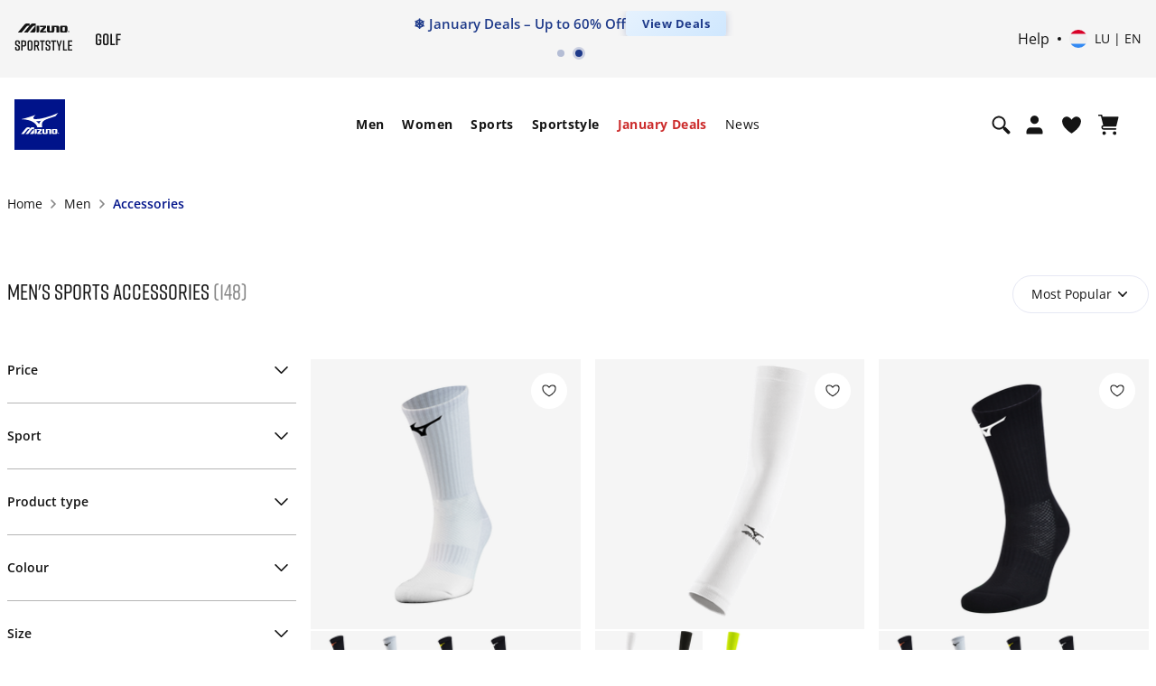

--- FILE ---
content_type: text/html; charset=utf-8
request_url: https://www.google.com/recaptcha/api2/anchor?ar=1&k=6Le4GO0UAAAAALOPmLZnwrhOEkQ7UQBt7OKMZ4rU&co=aHR0cHM6Ly9lbWVhLm1penVuby5jb206NDQz&hl=en&v=PoyoqOPhxBO7pBk68S4YbpHZ&size=invisible&anchor-ms=20000&execute-ms=30000&cb=apsu1j79yeyi
body_size: 48679
content:
<!DOCTYPE HTML><html dir="ltr" lang="en"><head><meta http-equiv="Content-Type" content="text/html; charset=UTF-8">
<meta http-equiv="X-UA-Compatible" content="IE=edge">
<title>reCAPTCHA</title>
<style type="text/css">
/* cyrillic-ext */
@font-face {
  font-family: 'Roboto';
  font-style: normal;
  font-weight: 400;
  font-stretch: 100%;
  src: url(//fonts.gstatic.com/s/roboto/v48/KFO7CnqEu92Fr1ME7kSn66aGLdTylUAMa3GUBHMdazTgWw.woff2) format('woff2');
  unicode-range: U+0460-052F, U+1C80-1C8A, U+20B4, U+2DE0-2DFF, U+A640-A69F, U+FE2E-FE2F;
}
/* cyrillic */
@font-face {
  font-family: 'Roboto';
  font-style: normal;
  font-weight: 400;
  font-stretch: 100%;
  src: url(//fonts.gstatic.com/s/roboto/v48/KFO7CnqEu92Fr1ME7kSn66aGLdTylUAMa3iUBHMdazTgWw.woff2) format('woff2');
  unicode-range: U+0301, U+0400-045F, U+0490-0491, U+04B0-04B1, U+2116;
}
/* greek-ext */
@font-face {
  font-family: 'Roboto';
  font-style: normal;
  font-weight: 400;
  font-stretch: 100%;
  src: url(//fonts.gstatic.com/s/roboto/v48/KFO7CnqEu92Fr1ME7kSn66aGLdTylUAMa3CUBHMdazTgWw.woff2) format('woff2');
  unicode-range: U+1F00-1FFF;
}
/* greek */
@font-face {
  font-family: 'Roboto';
  font-style: normal;
  font-weight: 400;
  font-stretch: 100%;
  src: url(//fonts.gstatic.com/s/roboto/v48/KFO7CnqEu92Fr1ME7kSn66aGLdTylUAMa3-UBHMdazTgWw.woff2) format('woff2');
  unicode-range: U+0370-0377, U+037A-037F, U+0384-038A, U+038C, U+038E-03A1, U+03A3-03FF;
}
/* math */
@font-face {
  font-family: 'Roboto';
  font-style: normal;
  font-weight: 400;
  font-stretch: 100%;
  src: url(//fonts.gstatic.com/s/roboto/v48/KFO7CnqEu92Fr1ME7kSn66aGLdTylUAMawCUBHMdazTgWw.woff2) format('woff2');
  unicode-range: U+0302-0303, U+0305, U+0307-0308, U+0310, U+0312, U+0315, U+031A, U+0326-0327, U+032C, U+032F-0330, U+0332-0333, U+0338, U+033A, U+0346, U+034D, U+0391-03A1, U+03A3-03A9, U+03B1-03C9, U+03D1, U+03D5-03D6, U+03F0-03F1, U+03F4-03F5, U+2016-2017, U+2034-2038, U+203C, U+2040, U+2043, U+2047, U+2050, U+2057, U+205F, U+2070-2071, U+2074-208E, U+2090-209C, U+20D0-20DC, U+20E1, U+20E5-20EF, U+2100-2112, U+2114-2115, U+2117-2121, U+2123-214F, U+2190, U+2192, U+2194-21AE, U+21B0-21E5, U+21F1-21F2, U+21F4-2211, U+2213-2214, U+2216-22FF, U+2308-230B, U+2310, U+2319, U+231C-2321, U+2336-237A, U+237C, U+2395, U+239B-23B7, U+23D0, U+23DC-23E1, U+2474-2475, U+25AF, U+25B3, U+25B7, U+25BD, U+25C1, U+25CA, U+25CC, U+25FB, U+266D-266F, U+27C0-27FF, U+2900-2AFF, U+2B0E-2B11, U+2B30-2B4C, U+2BFE, U+3030, U+FF5B, U+FF5D, U+1D400-1D7FF, U+1EE00-1EEFF;
}
/* symbols */
@font-face {
  font-family: 'Roboto';
  font-style: normal;
  font-weight: 400;
  font-stretch: 100%;
  src: url(//fonts.gstatic.com/s/roboto/v48/KFO7CnqEu92Fr1ME7kSn66aGLdTylUAMaxKUBHMdazTgWw.woff2) format('woff2');
  unicode-range: U+0001-000C, U+000E-001F, U+007F-009F, U+20DD-20E0, U+20E2-20E4, U+2150-218F, U+2190, U+2192, U+2194-2199, U+21AF, U+21E6-21F0, U+21F3, U+2218-2219, U+2299, U+22C4-22C6, U+2300-243F, U+2440-244A, U+2460-24FF, U+25A0-27BF, U+2800-28FF, U+2921-2922, U+2981, U+29BF, U+29EB, U+2B00-2BFF, U+4DC0-4DFF, U+FFF9-FFFB, U+10140-1018E, U+10190-1019C, U+101A0, U+101D0-101FD, U+102E0-102FB, U+10E60-10E7E, U+1D2C0-1D2D3, U+1D2E0-1D37F, U+1F000-1F0FF, U+1F100-1F1AD, U+1F1E6-1F1FF, U+1F30D-1F30F, U+1F315, U+1F31C, U+1F31E, U+1F320-1F32C, U+1F336, U+1F378, U+1F37D, U+1F382, U+1F393-1F39F, U+1F3A7-1F3A8, U+1F3AC-1F3AF, U+1F3C2, U+1F3C4-1F3C6, U+1F3CA-1F3CE, U+1F3D4-1F3E0, U+1F3ED, U+1F3F1-1F3F3, U+1F3F5-1F3F7, U+1F408, U+1F415, U+1F41F, U+1F426, U+1F43F, U+1F441-1F442, U+1F444, U+1F446-1F449, U+1F44C-1F44E, U+1F453, U+1F46A, U+1F47D, U+1F4A3, U+1F4B0, U+1F4B3, U+1F4B9, U+1F4BB, U+1F4BF, U+1F4C8-1F4CB, U+1F4D6, U+1F4DA, U+1F4DF, U+1F4E3-1F4E6, U+1F4EA-1F4ED, U+1F4F7, U+1F4F9-1F4FB, U+1F4FD-1F4FE, U+1F503, U+1F507-1F50B, U+1F50D, U+1F512-1F513, U+1F53E-1F54A, U+1F54F-1F5FA, U+1F610, U+1F650-1F67F, U+1F687, U+1F68D, U+1F691, U+1F694, U+1F698, U+1F6AD, U+1F6B2, U+1F6B9-1F6BA, U+1F6BC, U+1F6C6-1F6CF, U+1F6D3-1F6D7, U+1F6E0-1F6EA, U+1F6F0-1F6F3, U+1F6F7-1F6FC, U+1F700-1F7FF, U+1F800-1F80B, U+1F810-1F847, U+1F850-1F859, U+1F860-1F887, U+1F890-1F8AD, U+1F8B0-1F8BB, U+1F8C0-1F8C1, U+1F900-1F90B, U+1F93B, U+1F946, U+1F984, U+1F996, U+1F9E9, U+1FA00-1FA6F, U+1FA70-1FA7C, U+1FA80-1FA89, U+1FA8F-1FAC6, U+1FACE-1FADC, U+1FADF-1FAE9, U+1FAF0-1FAF8, U+1FB00-1FBFF;
}
/* vietnamese */
@font-face {
  font-family: 'Roboto';
  font-style: normal;
  font-weight: 400;
  font-stretch: 100%;
  src: url(//fonts.gstatic.com/s/roboto/v48/KFO7CnqEu92Fr1ME7kSn66aGLdTylUAMa3OUBHMdazTgWw.woff2) format('woff2');
  unicode-range: U+0102-0103, U+0110-0111, U+0128-0129, U+0168-0169, U+01A0-01A1, U+01AF-01B0, U+0300-0301, U+0303-0304, U+0308-0309, U+0323, U+0329, U+1EA0-1EF9, U+20AB;
}
/* latin-ext */
@font-face {
  font-family: 'Roboto';
  font-style: normal;
  font-weight: 400;
  font-stretch: 100%;
  src: url(//fonts.gstatic.com/s/roboto/v48/KFO7CnqEu92Fr1ME7kSn66aGLdTylUAMa3KUBHMdazTgWw.woff2) format('woff2');
  unicode-range: U+0100-02BA, U+02BD-02C5, U+02C7-02CC, U+02CE-02D7, U+02DD-02FF, U+0304, U+0308, U+0329, U+1D00-1DBF, U+1E00-1E9F, U+1EF2-1EFF, U+2020, U+20A0-20AB, U+20AD-20C0, U+2113, U+2C60-2C7F, U+A720-A7FF;
}
/* latin */
@font-face {
  font-family: 'Roboto';
  font-style: normal;
  font-weight: 400;
  font-stretch: 100%;
  src: url(//fonts.gstatic.com/s/roboto/v48/KFO7CnqEu92Fr1ME7kSn66aGLdTylUAMa3yUBHMdazQ.woff2) format('woff2');
  unicode-range: U+0000-00FF, U+0131, U+0152-0153, U+02BB-02BC, U+02C6, U+02DA, U+02DC, U+0304, U+0308, U+0329, U+2000-206F, U+20AC, U+2122, U+2191, U+2193, U+2212, U+2215, U+FEFF, U+FFFD;
}
/* cyrillic-ext */
@font-face {
  font-family: 'Roboto';
  font-style: normal;
  font-weight: 500;
  font-stretch: 100%;
  src: url(//fonts.gstatic.com/s/roboto/v48/KFO7CnqEu92Fr1ME7kSn66aGLdTylUAMa3GUBHMdazTgWw.woff2) format('woff2');
  unicode-range: U+0460-052F, U+1C80-1C8A, U+20B4, U+2DE0-2DFF, U+A640-A69F, U+FE2E-FE2F;
}
/* cyrillic */
@font-face {
  font-family: 'Roboto';
  font-style: normal;
  font-weight: 500;
  font-stretch: 100%;
  src: url(//fonts.gstatic.com/s/roboto/v48/KFO7CnqEu92Fr1ME7kSn66aGLdTylUAMa3iUBHMdazTgWw.woff2) format('woff2');
  unicode-range: U+0301, U+0400-045F, U+0490-0491, U+04B0-04B1, U+2116;
}
/* greek-ext */
@font-face {
  font-family: 'Roboto';
  font-style: normal;
  font-weight: 500;
  font-stretch: 100%;
  src: url(//fonts.gstatic.com/s/roboto/v48/KFO7CnqEu92Fr1ME7kSn66aGLdTylUAMa3CUBHMdazTgWw.woff2) format('woff2');
  unicode-range: U+1F00-1FFF;
}
/* greek */
@font-face {
  font-family: 'Roboto';
  font-style: normal;
  font-weight: 500;
  font-stretch: 100%;
  src: url(//fonts.gstatic.com/s/roboto/v48/KFO7CnqEu92Fr1ME7kSn66aGLdTylUAMa3-UBHMdazTgWw.woff2) format('woff2');
  unicode-range: U+0370-0377, U+037A-037F, U+0384-038A, U+038C, U+038E-03A1, U+03A3-03FF;
}
/* math */
@font-face {
  font-family: 'Roboto';
  font-style: normal;
  font-weight: 500;
  font-stretch: 100%;
  src: url(//fonts.gstatic.com/s/roboto/v48/KFO7CnqEu92Fr1ME7kSn66aGLdTylUAMawCUBHMdazTgWw.woff2) format('woff2');
  unicode-range: U+0302-0303, U+0305, U+0307-0308, U+0310, U+0312, U+0315, U+031A, U+0326-0327, U+032C, U+032F-0330, U+0332-0333, U+0338, U+033A, U+0346, U+034D, U+0391-03A1, U+03A3-03A9, U+03B1-03C9, U+03D1, U+03D5-03D6, U+03F0-03F1, U+03F4-03F5, U+2016-2017, U+2034-2038, U+203C, U+2040, U+2043, U+2047, U+2050, U+2057, U+205F, U+2070-2071, U+2074-208E, U+2090-209C, U+20D0-20DC, U+20E1, U+20E5-20EF, U+2100-2112, U+2114-2115, U+2117-2121, U+2123-214F, U+2190, U+2192, U+2194-21AE, U+21B0-21E5, U+21F1-21F2, U+21F4-2211, U+2213-2214, U+2216-22FF, U+2308-230B, U+2310, U+2319, U+231C-2321, U+2336-237A, U+237C, U+2395, U+239B-23B7, U+23D0, U+23DC-23E1, U+2474-2475, U+25AF, U+25B3, U+25B7, U+25BD, U+25C1, U+25CA, U+25CC, U+25FB, U+266D-266F, U+27C0-27FF, U+2900-2AFF, U+2B0E-2B11, U+2B30-2B4C, U+2BFE, U+3030, U+FF5B, U+FF5D, U+1D400-1D7FF, U+1EE00-1EEFF;
}
/* symbols */
@font-face {
  font-family: 'Roboto';
  font-style: normal;
  font-weight: 500;
  font-stretch: 100%;
  src: url(//fonts.gstatic.com/s/roboto/v48/KFO7CnqEu92Fr1ME7kSn66aGLdTylUAMaxKUBHMdazTgWw.woff2) format('woff2');
  unicode-range: U+0001-000C, U+000E-001F, U+007F-009F, U+20DD-20E0, U+20E2-20E4, U+2150-218F, U+2190, U+2192, U+2194-2199, U+21AF, U+21E6-21F0, U+21F3, U+2218-2219, U+2299, U+22C4-22C6, U+2300-243F, U+2440-244A, U+2460-24FF, U+25A0-27BF, U+2800-28FF, U+2921-2922, U+2981, U+29BF, U+29EB, U+2B00-2BFF, U+4DC0-4DFF, U+FFF9-FFFB, U+10140-1018E, U+10190-1019C, U+101A0, U+101D0-101FD, U+102E0-102FB, U+10E60-10E7E, U+1D2C0-1D2D3, U+1D2E0-1D37F, U+1F000-1F0FF, U+1F100-1F1AD, U+1F1E6-1F1FF, U+1F30D-1F30F, U+1F315, U+1F31C, U+1F31E, U+1F320-1F32C, U+1F336, U+1F378, U+1F37D, U+1F382, U+1F393-1F39F, U+1F3A7-1F3A8, U+1F3AC-1F3AF, U+1F3C2, U+1F3C4-1F3C6, U+1F3CA-1F3CE, U+1F3D4-1F3E0, U+1F3ED, U+1F3F1-1F3F3, U+1F3F5-1F3F7, U+1F408, U+1F415, U+1F41F, U+1F426, U+1F43F, U+1F441-1F442, U+1F444, U+1F446-1F449, U+1F44C-1F44E, U+1F453, U+1F46A, U+1F47D, U+1F4A3, U+1F4B0, U+1F4B3, U+1F4B9, U+1F4BB, U+1F4BF, U+1F4C8-1F4CB, U+1F4D6, U+1F4DA, U+1F4DF, U+1F4E3-1F4E6, U+1F4EA-1F4ED, U+1F4F7, U+1F4F9-1F4FB, U+1F4FD-1F4FE, U+1F503, U+1F507-1F50B, U+1F50D, U+1F512-1F513, U+1F53E-1F54A, U+1F54F-1F5FA, U+1F610, U+1F650-1F67F, U+1F687, U+1F68D, U+1F691, U+1F694, U+1F698, U+1F6AD, U+1F6B2, U+1F6B9-1F6BA, U+1F6BC, U+1F6C6-1F6CF, U+1F6D3-1F6D7, U+1F6E0-1F6EA, U+1F6F0-1F6F3, U+1F6F7-1F6FC, U+1F700-1F7FF, U+1F800-1F80B, U+1F810-1F847, U+1F850-1F859, U+1F860-1F887, U+1F890-1F8AD, U+1F8B0-1F8BB, U+1F8C0-1F8C1, U+1F900-1F90B, U+1F93B, U+1F946, U+1F984, U+1F996, U+1F9E9, U+1FA00-1FA6F, U+1FA70-1FA7C, U+1FA80-1FA89, U+1FA8F-1FAC6, U+1FACE-1FADC, U+1FADF-1FAE9, U+1FAF0-1FAF8, U+1FB00-1FBFF;
}
/* vietnamese */
@font-face {
  font-family: 'Roboto';
  font-style: normal;
  font-weight: 500;
  font-stretch: 100%;
  src: url(//fonts.gstatic.com/s/roboto/v48/KFO7CnqEu92Fr1ME7kSn66aGLdTylUAMa3OUBHMdazTgWw.woff2) format('woff2');
  unicode-range: U+0102-0103, U+0110-0111, U+0128-0129, U+0168-0169, U+01A0-01A1, U+01AF-01B0, U+0300-0301, U+0303-0304, U+0308-0309, U+0323, U+0329, U+1EA0-1EF9, U+20AB;
}
/* latin-ext */
@font-face {
  font-family: 'Roboto';
  font-style: normal;
  font-weight: 500;
  font-stretch: 100%;
  src: url(//fonts.gstatic.com/s/roboto/v48/KFO7CnqEu92Fr1ME7kSn66aGLdTylUAMa3KUBHMdazTgWw.woff2) format('woff2');
  unicode-range: U+0100-02BA, U+02BD-02C5, U+02C7-02CC, U+02CE-02D7, U+02DD-02FF, U+0304, U+0308, U+0329, U+1D00-1DBF, U+1E00-1E9F, U+1EF2-1EFF, U+2020, U+20A0-20AB, U+20AD-20C0, U+2113, U+2C60-2C7F, U+A720-A7FF;
}
/* latin */
@font-face {
  font-family: 'Roboto';
  font-style: normal;
  font-weight: 500;
  font-stretch: 100%;
  src: url(//fonts.gstatic.com/s/roboto/v48/KFO7CnqEu92Fr1ME7kSn66aGLdTylUAMa3yUBHMdazQ.woff2) format('woff2');
  unicode-range: U+0000-00FF, U+0131, U+0152-0153, U+02BB-02BC, U+02C6, U+02DA, U+02DC, U+0304, U+0308, U+0329, U+2000-206F, U+20AC, U+2122, U+2191, U+2193, U+2212, U+2215, U+FEFF, U+FFFD;
}
/* cyrillic-ext */
@font-face {
  font-family: 'Roboto';
  font-style: normal;
  font-weight: 900;
  font-stretch: 100%;
  src: url(//fonts.gstatic.com/s/roboto/v48/KFO7CnqEu92Fr1ME7kSn66aGLdTylUAMa3GUBHMdazTgWw.woff2) format('woff2');
  unicode-range: U+0460-052F, U+1C80-1C8A, U+20B4, U+2DE0-2DFF, U+A640-A69F, U+FE2E-FE2F;
}
/* cyrillic */
@font-face {
  font-family: 'Roboto';
  font-style: normal;
  font-weight: 900;
  font-stretch: 100%;
  src: url(//fonts.gstatic.com/s/roboto/v48/KFO7CnqEu92Fr1ME7kSn66aGLdTylUAMa3iUBHMdazTgWw.woff2) format('woff2');
  unicode-range: U+0301, U+0400-045F, U+0490-0491, U+04B0-04B1, U+2116;
}
/* greek-ext */
@font-face {
  font-family: 'Roboto';
  font-style: normal;
  font-weight: 900;
  font-stretch: 100%;
  src: url(//fonts.gstatic.com/s/roboto/v48/KFO7CnqEu92Fr1ME7kSn66aGLdTylUAMa3CUBHMdazTgWw.woff2) format('woff2');
  unicode-range: U+1F00-1FFF;
}
/* greek */
@font-face {
  font-family: 'Roboto';
  font-style: normal;
  font-weight: 900;
  font-stretch: 100%;
  src: url(//fonts.gstatic.com/s/roboto/v48/KFO7CnqEu92Fr1ME7kSn66aGLdTylUAMa3-UBHMdazTgWw.woff2) format('woff2');
  unicode-range: U+0370-0377, U+037A-037F, U+0384-038A, U+038C, U+038E-03A1, U+03A3-03FF;
}
/* math */
@font-face {
  font-family: 'Roboto';
  font-style: normal;
  font-weight: 900;
  font-stretch: 100%;
  src: url(//fonts.gstatic.com/s/roboto/v48/KFO7CnqEu92Fr1ME7kSn66aGLdTylUAMawCUBHMdazTgWw.woff2) format('woff2');
  unicode-range: U+0302-0303, U+0305, U+0307-0308, U+0310, U+0312, U+0315, U+031A, U+0326-0327, U+032C, U+032F-0330, U+0332-0333, U+0338, U+033A, U+0346, U+034D, U+0391-03A1, U+03A3-03A9, U+03B1-03C9, U+03D1, U+03D5-03D6, U+03F0-03F1, U+03F4-03F5, U+2016-2017, U+2034-2038, U+203C, U+2040, U+2043, U+2047, U+2050, U+2057, U+205F, U+2070-2071, U+2074-208E, U+2090-209C, U+20D0-20DC, U+20E1, U+20E5-20EF, U+2100-2112, U+2114-2115, U+2117-2121, U+2123-214F, U+2190, U+2192, U+2194-21AE, U+21B0-21E5, U+21F1-21F2, U+21F4-2211, U+2213-2214, U+2216-22FF, U+2308-230B, U+2310, U+2319, U+231C-2321, U+2336-237A, U+237C, U+2395, U+239B-23B7, U+23D0, U+23DC-23E1, U+2474-2475, U+25AF, U+25B3, U+25B7, U+25BD, U+25C1, U+25CA, U+25CC, U+25FB, U+266D-266F, U+27C0-27FF, U+2900-2AFF, U+2B0E-2B11, U+2B30-2B4C, U+2BFE, U+3030, U+FF5B, U+FF5D, U+1D400-1D7FF, U+1EE00-1EEFF;
}
/* symbols */
@font-face {
  font-family: 'Roboto';
  font-style: normal;
  font-weight: 900;
  font-stretch: 100%;
  src: url(//fonts.gstatic.com/s/roboto/v48/KFO7CnqEu92Fr1ME7kSn66aGLdTylUAMaxKUBHMdazTgWw.woff2) format('woff2');
  unicode-range: U+0001-000C, U+000E-001F, U+007F-009F, U+20DD-20E0, U+20E2-20E4, U+2150-218F, U+2190, U+2192, U+2194-2199, U+21AF, U+21E6-21F0, U+21F3, U+2218-2219, U+2299, U+22C4-22C6, U+2300-243F, U+2440-244A, U+2460-24FF, U+25A0-27BF, U+2800-28FF, U+2921-2922, U+2981, U+29BF, U+29EB, U+2B00-2BFF, U+4DC0-4DFF, U+FFF9-FFFB, U+10140-1018E, U+10190-1019C, U+101A0, U+101D0-101FD, U+102E0-102FB, U+10E60-10E7E, U+1D2C0-1D2D3, U+1D2E0-1D37F, U+1F000-1F0FF, U+1F100-1F1AD, U+1F1E6-1F1FF, U+1F30D-1F30F, U+1F315, U+1F31C, U+1F31E, U+1F320-1F32C, U+1F336, U+1F378, U+1F37D, U+1F382, U+1F393-1F39F, U+1F3A7-1F3A8, U+1F3AC-1F3AF, U+1F3C2, U+1F3C4-1F3C6, U+1F3CA-1F3CE, U+1F3D4-1F3E0, U+1F3ED, U+1F3F1-1F3F3, U+1F3F5-1F3F7, U+1F408, U+1F415, U+1F41F, U+1F426, U+1F43F, U+1F441-1F442, U+1F444, U+1F446-1F449, U+1F44C-1F44E, U+1F453, U+1F46A, U+1F47D, U+1F4A3, U+1F4B0, U+1F4B3, U+1F4B9, U+1F4BB, U+1F4BF, U+1F4C8-1F4CB, U+1F4D6, U+1F4DA, U+1F4DF, U+1F4E3-1F4E6, U+1F4EA-1F4ED, U+1F4F7, U+1F4F9-1F4FB, U+1F4FD-1F4FE, U+1F503, U+1F507-1F50B, U+1F50D, U+1F512-1F513, U+1F53E-1F54A, U+1F54F-1F5FA, U+1F610, U+1F650-1F67F, U+1F687, U+1F68D, U+1F691, U+1F694, U+1F698, U+1F6AD, U+1F6B2, U+1F6B9-1F6BA, U+1F6BC, U+1F6C6-1F6CF, U+1F6D3-1F6D7, U+1F6E0-1F6EA, U+1F6F0-1F6F3, U+1F6F7-1F6FC, U+1F700-1F7FF, U+1F800-1F80B, U+1F810-1F847, U+1F850-1F859, U+1F860-1F887, U+1F890-1F8AD, U+1F8B0-1F8BB, U+1F8C0-1F8C1, U+1F900-1F90B, U+1F93B, U+1F946, U+1F984, U+1F996, U+1F9E9, U+1FA00-1FA6F, U+1FA70-1FA7C, U+1FA80-1FA89, U+1FA8F-1FAC6, U+1FACE-1FADC, U+1FADF-1FAE9, U+1FAF0-1FAF8, U+1FB00-1FBFF;
}
/* vietnamese */
@font-face {
  font-family: 'Roboto';
  font-style: normal;
  font-weight: 900;
  font-stretch: 100%;
  src: url(//fonts.gstatic.com/s/roboto/v48/KFO7CnqEu92Fr1ME7kSn66aGLdTylUAMa3OUBHMdazTgWw.woff2) format('woff2');
  unicode-range: U+0102-0103, U+0110-0111, U+0128-0129, U+0168-0169, U+01A0-01A1, U+01AF-01B0, U+0300-0301, U+0303-0304, U+0308-0309, U+0323, U+0329, U+1EA0-1EF9, U+20AB;
}
/* latin-ext */
@font-face {
  font-family: 'Roboto';
  font-style: normal;
  font-weight: 900;
  font-stretch: 100%;
  src: url(//fonts.gstatic.com/s/roboto/v48/KFO7CnqEu92Fr1ME7kSn66aGLdTylUAMa3KUBHMdazTgWw.woff2) format('woff2');
  unicode-range: U+0100-02BA, U+02BD-02C5, U+02C7-02CC, U+02CE-02D7, U+02DD-02FF, U+0304, U+0308, U+0329, U+1D00-1DBF, U+1E00-1E9F, U+1EF2-1EFF, U+2020, U+20A0-20AB, U+20AD-20C0, U+2113, U+2C60-2C7F, U+A720-A7FF;
}
/* latin */
@font-face {
  font-family: 'Roboto';
  font-style: normal;
  font-weight: 900;
  font-stretch: 100%;
  src: url(//fonts.gstatic.com/s/roboto/v48/KFO7CnqEu92Fr1ME7kSn66aGLdTylUAMa3yUBHMdazQ.woff2) format('woff2');
  unicode-range: U+0000-00FF, U+0131, U+0152-0153, U+02BB-02BC, U+02C6, U+02DA, U+02DC, U+0304, U+0308, U+0329, U+2000-206F, U+20AC, U+2122, U+2191, U+2193, U+2212, U+2215, U+FEFF, U+FFFD;
}

</style>
<link rel="stylesheet" type="text/css" href="https://www.gstatic.com/recaptcha/releases/PoyoqOPhxBO7pBk68S4YbpHZ/styles__ltr.css">
<script nonce="-HIb7hT2-rR16RcT-Gn32A" type="text/javascript">window['__recaptcha_api'] = 'https://www.google.com/recaptcha/api2/';</script>
<script type="text/javascript" src="https://www.gstatic.com/recaptcha/releases/PoyoqOPhxBO7pBk68S4YbpHZ/recaptcha__en.js" nonce="-HIb7hT2-rR16RcT-Gn32A">
      
    </script></head>
<body><div id="rc-anchor-alert" class="rc-anchor-alert"></div>
<input type="hidden" id="recaptcha-token" value="[base64]">
<script type="text/javascript" nonce="-HIb7hT2-rR16RcT-Gn32A">
      recaptcha.anchor.Main.init("[\x22ainput\x22,[\x22bgdata\x22,\x22\x22,\[base64]/[base64]/[base64]/[base64]/[base64]/[base64]/KGcoTywyNTMsTy5PKSxVRyhPLEMpKTpnKE8sMjUzLEMpLE8pKSxsKSksTykpfSxieT1mdW5jdGlvbihDLE8sdSxsKXtmb3IobD0odT1SKEMpLDApO08+MDtPLS0pbD1sPDw4fFooQyk7ZyhDLHUsbCl9LFVHPWZ1bmN0aW9uKEMsTyl7Qy5pLmxlbmd0aD4xMDQ/[base64]/[base64]/[base64]/[base64]/[base64]/[base64]/[base64]\\u003d\x22,\[base64]\\u003d\x22,\x22al8gwp/CpMOmC8KuYsKJW2sZw6DCjyUaHBY/woXCiQzDqMKLw6TDhX7Ci8OMOTbCn8KyDMKzwpPCnEhtesKjM8ORdcKvCsOrw4XCtE/CtsKofGUAwoNHG8OAJGMDCsK+B8Olw6TDrcKCw5HCkMOTGcKAUzdlw7jCgsKww5x8wpTDh3zCksOrwqHCg0nCmRzDukwkw5rCi1V6w5TCrwzDlVVfwrfDtFnDksOIW3rCqcOnwqdPZcKpNFEPAsKQw41zw43DicKIw6zCkR8/W8Okw5jDu8KXwrx1wrYvRMK7V0vDv2LDrMKJwo/CisKfwohFwrTDmGHCoCnCssKaw4BrfG9Ye1DCsm7CiCTClcK5wozDmMOfHsOuX8O9wokHJsKvwpBLw61RwoBOwoFkO8Ozw4zCtiHClMK4b3cXB8KhwpbDtBNTwoNgdsKNAsOnWQjCgXRwLlPCuhBbw5YUWMKKE8KDw5fDjW3ClQTDusK7ecOWwoTCpW/Co2jCsEPCrSRaKsKTwqHCnCUnwoVfw6zCpFlADXsOBA06wrjDozbDosOzSh7CgcOAWBdMwoY9wqNPwoFgwr3DiHgJw7LDviXCn8OvBG/CsC42wqbClDgDKUTCrB4EcMOETVjCgHEPw4TDqsKkwqE3dVbCq2cLM8KoP8OvwoTDpQrCuFDDssOmRMKcw63Ci8O7w7VPGx/DuMKubsKhw6R8EMOdw5sGwrTCm8KOMcKRw4UHw4IRf8OWUF7Cs8O+wq9nw4zCqsK/w53Dh8O7LhvDnsKHBT/CpV7CoWLClMKtw4s8esOhcHZfJQZcJ0EIw43CoSEKw4bDqmrDl8OGwp8Sw6vCn24fFgfDuE8GLVPDiA8lw4oPJAnCpcOdwo7CnyxYw5Flw6DDl8K7woPCt3HCisOYwroPwp/CpcO9aMKUKg0Aw4wLBcKzX8KFXi5wYMKkwp/CjgfDmlpcw5pRI8K+w73Dn8OSw5pDWMOnw6fCuULCnk4EQ2Qqw4tnAlnCvsK9w7FoGChIWFsdwptsw4wAAcKINi9VwoICw7tiaBDDvMOxwqBvw4TDjmdeXsOrX0d/[base64]/[base64]/[base64]/wpvCucOzw4DDncOjbCozXsKywqrClmXClsOYHsKfwo7DhcOSw73CgR3DlMOOw41PCcOGBlYMMMOOIh/[base64]/[base64]/Ci8KpZcKnPMKqwp7CpsOfwq1/[base64]/DqcKKIMObwro2LMOqCEfChMKmwqrCrkzDpUxMwo9BOVMERGQLwq8YwoHCm3N0NsKdw6xWWsKQw4vCjsOMwpTDvSZOwo4Xw4Elw5lXYB/DsioWDMKMwpzDqhzDsyNPNmvCssO/OcOgw4vDr2fChk9gw7pCwpnDhT/DnhPCvcOzNMOGwrgYDGfCt8ODOcKJSMKId8OhfsOfOcKGw47CmnJNw4t+XkUJwp95wqQwDB86DsKFBcO4w7LDscKWFHjCmRpqIxzDphjClFTCiMK5TsK8f3zDtzZofsKdwrrDp8KRw5AnfGNPwq0qZxTCj0B5wrFyw5dGworCmVfDpsO9wq/[base64]/Csjsrw6fCs8KyYcKtw7DCgsONw63Cgxc5w53Cr3XDphTChStFw7Ybw7fDisOTwrvDmcO/[base64]/w65zw5XCh8KUNlBIA3pSEcOVa8O2YsK1QsO0YxdHImVrwpsrHsKARcKjcsOlwonDs8Opw743w77Cgz4Ew6oOw7rCqMKCaMKpEx8zwobCn14IJkROZlE2w40EN8K0w7XDtGTDkk/CmhwWBcOZeMKtw6/[base64]/Cvm/DtcKAOcK5wqF/NQvCjRbCnDNbw7LDmmLDlsOAw71TITROGRtWeV0+OsOowogFIHXClMOuw7vDiMKWw6TDs2TDvsKZw6zDrcOYwq4xbmvCp0gIw5bDosO7D8Osw5jDsx7CgSM5w7gVwr5ENsOmw43Cs8OIThNJAj/DpRBwwq/DoMKIwqRlZVPDlko/w7puGMODwrzCmkcmw4lIXcOCwqoNwrsAdysSwpM1LUQxFTjDl8Otw5pvwojCox49FcK/fMKbwqUXEx7CmhoJw7QyPsO6wrBLEX3Do8O3wqQKT1sewrPCnXY2P3wDwp1jUcKmd8O/[base64]/GcOqw5/[base64]/[base64]/DuGnCh3EUw5nCvMOlT3jCm09KbVLDhcOJd8ORw4oHw7TCvcKqeSFMZ8KaIxBXFcK/VX/CoRJHw53ChVFAwqbCihvCiTY2wrohwo/CpsOawoHCrFAoW8OjAsKTd3IGbCPDrjjCssKBwqPDqy1Tw5rDp8KiI8KiasORW8Kxw6rDnGDDqMKZw7FFw5pBwq/CnB3CmgYwEMOOw7nChsKIwpNLZ8Opwr/Dq8O5NwzDjCLDtCfDr1YOcEHCm8OEwpV1G2HDj3crNUQ/[base64]/Dt8Oew6N9KlTDtcOqwotdwq3DusOxf3lwQsK9w5VBwr3DjcOmPsKBw7vCssOIw5FGX0xFwpzClXfCm8KZwrHCksKqNsOVwovCiTJ1w7vCtnYBwqrCknxywopcwrzChWQmwokqwp/CncODeRrDukHCgiTCrwMGw4zCjknDuQLDhnvCusK/w6XCvlZRW8Kbwp/Doid0wqnDjD3DvH7DrMKcNcOYPDXCs8KQw7LDrmTCqBUTwq0awr7CtsKOVcOcVMKKZsOhwpNew7NtwrUVwrc6w7jDsAzDjsKkwqHDqMK/w7jDhsO1w55iF3bDvWEswq0bO8KHw696CMOffCRNwrgVwoR3wqnDnCfDtAfDgxrDmF0DUSJ8O8KSUw7ChcKhwopBNcOJLMKSw4HDlkrDhMOcBsK1w6AAw4QZHQ1dw4hLwq47NMO2ecOLXUR+wpvDhcOYwpXCt8O/AcOsw6PDscOfQMOzLHbDpA/DnjjCumbDnsK/wqPDhMO7w47ClgRqODcnXMK/w6/CpiVuwoxCTxDDux/DqcOcw7DCrDbDkAfClcKyw77CgcKYw6vDpngsUcOeEcKFKzjDjh3Dk2LDlcOOYzTCswpKwqNTw5jClMKwCw1/wqQnw5vDhUvDrG7DkSjDiMOlXwDCjiseH0cPw4g0w4XCpcOHSAp+w6Jia3AGZlFVMRHDocOgwpfDlVPDtEtIaU9qwqrDo3DDrjvCm8KlJVTDr8OtQT/Cu8OeGA8AJxpdKFNSGmbDsSlXwptNwo0pEsKmccKswo7DvTBnNcOUaE7CncKDwofCuMObwo3Do8O3w7/[base64]/[base64]/w6VMw5NSw7rDsMOcwqknwrbDt8KHwqzDmMKtGsOsw4goT1ZpT8KnU1zDumzCpRfDlsK+enM0wqV4wqgow7DCiDNCw5TCusOiwocQH8OFwpvCtAInwrhbTV/CoCIAw7pqShxyew3DpGVrAV5Xw6tYw69Vw5XCu8O4w6vDljfDhGZxw4nDsH9YfUHCvMOadTAjw5tCGQLCosOxwqTDskXDrcOdwpx0w5DCt8K7VsKuwrozw6/[base64]/[base64]/Ch8KZw5QSwoszw7DDl0saw5tCbloKw43Cl3IaOnsjw53DhUo5VlLDm8OaDQLDosOew5MXw7FbSMOTRBF/P8OWE1FQw69Ywp5xw5DDscOkw4E2CXoFwrZEFsKVwrrCnG1IbDZ2w6A+D3/[base64]/EMK8QAAMccKnw4jDp8OOwopBKcOPw4fCn8O0TwFYNsOtw6k3w6MoR8Ovw7w6w6MMG8Oyw7sLwqtbLcKfwrITw4bDsyDDkQbCucKpw6ckwrvDlz/[base64]/w6IKFGEHMcOdBMKCDRDDnRLChAQiw6TCg2d2w5jDlAN4w6rDixAsbBkuF1nCjcKcLCB0c8KqfQUDwpd4DDEBYHdmVVU3w6fCnMKBwqnDsFTDlR50wqQZw6rCvkPCkcOvw7h0LAAPO8OpwpTDn0hFw6bCscKaanzDgsOlNcKLwqgUwqnCvWEaSR91PE/[base64]/woAvY8KnB8O8wrPCiMO+ZUJ/[base64]/Cq8Olw5cHwo1Iw7LCr0PClcOqwrbCjAfCvsOOwpsmQ8KyCxPCgMOJA8K1ccORwqzCujPCqcKlacKaHxskw6/DscKBwo4cAcKIw4bCtRbCicKtPcKFw6ltw57CqMKYwojCmCkAw6Q7w4rDpcOCGMKww6HCvcKqZsOnGjR7w6hrwpp0woXDth/DssOZFxhLw7PDm8KOCgUJw5/CmcK7woMPwrXDuMOyw4nDtUxifXbClQoPwq7DncO3HjXClsOtRcK1Q8OdwrrDm00zwrfCnhERHVjCn8OXd2NzVhFGwrp3w7ZcMcKiecKQTiMmOwTDvcKJYB8iwo8Lw7BaOcOna3czwr/DliRGw4XCun9bwrTCocOXaQ1aD2gaLhgbwoPDssO/wrtHw67DtkbDmcO8F8KYNErDjsKDe8KJw4nCrTXClMO+SMKbd2fCmB7Dq8OLKzbCqQDDvsKUC8KsKE8Kb1lJFXTCjcKNw5NwwpJjJClEw5HCucK4w7DDtcKYwoTChDw9B8OPLC/DuwhGwp7CusOrUMOfwpvCtxfDqcKlw7NlOMKnw7TCssO8a3waTMKkwrzDoUpZQx9iwpbDhsONw5YwT27CgsKTw4HCu8KTwo3Dm2wOwq5cwq3DhTTDmMO1e1RLODIYw6ZHd8KAw6h3YlzDj8KNwqHDvm46E8KOC8Kew7cGwrZwIcKzJF/CggQffMOCw7Z7wpM7YFp8wrs4b0zDvBjDosOBw4BzTcK5K1TDqcOpw5HCnx/CqMO8w7rCl8OwYsOZZxTCj8Kxw53DnwJDVzjDpEjDhmDDjcK0XgZVecKGYcOcDGB7GT0Lwql2QQTDmHNpAyBaA8KPACPDk8OGw4LDsBAXU8OVRWDDvkfDuMK+fltXwpI2LF3CiScWwqrDtkvDlcKOWXjCmsOpw5hnQcOuBcOmPUnCjyAWwp/[base64]/w4ZQXsOBHkELwpTDvsOlOEJSesOYOsOfwp/[base64]/YU3Ci8K/HRBdw6lQwqUQw7k7XAZxwrArE0/CoyXCg39Kwr7Cl8KhwpJdw7fDpsKnVForDMKHUMKlw7x1ZcOqwodoIXRnw7fDgRYSfsO0Y8KjNsO1wokgV8KOw7bDui0EPEA+A8OZWcK1w4IPMFHDm1EjCcOfwpbDoGbDv2JXwr7DkyPCssKXw6/DhRUDTVVMDsOIwoRIIMK2wofDncKfwrPCijAZw5BCUl1BGsOOw6bCjHA3TsK5wrDCl0Z1E3/CsS8VXMO/DMKrTj3Dj8Ogb8KNwogzwrLDqBnClidjOAVjK1TDpcOqIH7DpcKgMcKSKnhdLsKcw650S8KVw68Zw4TCkAbCp8KiaGPCvi3DkV3DosKKw4koasKzwrHDksO8E8O0w5nDvcOiwoBywqrDu8OFFDYQw4rDunE2RAzCosOrHMO5NSkpXcKtB8KtFUcKw79QLDzCkz3DjX/Cv8KeIcKNBMK0w5JGexNLw711TMOmTTV7cRLCmcO5w6cYFnlPwqhBwrzDrDbDqMOiw4HDsU0jMhggUy8ow4plw697w64vJMO7bMOgScK3e3AIICHCs1sRe8OzcD8gwpPCiRhowqLDkk7CnkLDosK/wpHClsOwPMO4bcKwBXbDr2vCisOjw6vDjMKKOQDChsOhdcK6wqDDjGLDq8KdYsK/[base64]/[base64]/wrQHwqvDglDDljPCnMO8w6HDjxPDh8OpRDjDlBRjwq89F8KWJF3Dg0/Cq2xSPMOoFWbDsCtpworCqT8Qw5HCjSTDk3JmwqlxcUsnwr4WwoRAWjLDjENlYcO/wo4Vw6/DgMKuH8O6aMKPw5jDjcONXHFgw5vDg8Kxw4Viw4rCrGXCpMOPw45ew40Zw7nDlMO5w4tjQjPCrgsfwoM+wqjDrMO3wr0WCHxLwoQwwqjDpwvDq8Osw5cMwplZwpUtUMOWwqzCklRjwoUnZXwTw53DlHvCpRcrw6QSw43Cmn/CghzDhsOww61ZDsOuw5TCuVUDPcOCw5oiw4J2TMKxc8Oxw6FvbmAxwrYyw4EEJCknwoorw6d9wo0Ew5YjMx8XZS9yw5YPJTRkI8OYEmrDhAVMB0Qdw4VNeMOjTlzDukbDvVFvKmrDjsKEw7NvYGrCtX/DlHXCksOeBMO+ScOQwqJ+IsKzOMKLw5oLw7LDihRcwpcYAcO4wr/DgMOSacOfV8OONTvCisKUacOow6Qlw7N1P309VsKrwpHChjrDtUTDs0rDlMK8wocswqtYwqzCglBTLnF7w7lzchrDvBU0XyTCthnCt2JEBwJWIV/Cp8KneMOCd8OAw5jCsT3DnsKlNcOsw5hmecOTe1fDp8KAOFhhNcOlOkfDusOYYDLCk8Kew7rDhcOhXsO/MsKESlRnGi7DpsKrOT3CscKRw7jDmMOAZj/[base64]/[base64]/[base64]/TSQLwr1JLRsrwoMWw4NPCcKQDcOxw7ZveXLDlHLCvh8pwpzDqMKhwoJOZ8OQw5TDsTLDuiHCgmR9OcKswr3CjifCvsO1C8KHPMK1w7EFw7ttZ353Cn/[base64]/Dm8OFwoYGw4c8FFvCikItXWTCijfClMKmAMO3C8K/wp3Cq8OWwoVwLsOgw4xLR2jDgsKifC/Chj5oAWvDpMO9w4PDjMO9wqFAwrPCkMKfw5lzwrh2w4QpwozCkXlLwrgQw45Uwq1AQ8KbK8KHUsKywosNHcKfw6ZiZ8O1w780wrBHwoFFw5/CncOALcOfw4bCh1A4wqZ6wps3SAk8w4jDm8KzwrrDvRnCmsO/Y8KWw5tgCMOewqNieF/CicOLwqTChx3CvMK+K8KZw7bDi1jChsKvwowfwoTDjRUlXE8pSsOFwqcxw53CrcKiVMO7wo7CvcKfwrjCqsOtCRU/esKwNcKlbyRYBE3Cji5YwoE5YU7DusOiPcK3TMKrwqJbwqjDoxICw5TCgcKQO8O9Ng7Cq8K/w6R7LhPCrMKtGEkmwo5VbcOnw7Vgw4bDgSvDlDrDmxfCncK1Y8Knw6bCsz7DtsOSwrrDkVkmL8KQLsO+w7fDk2PCqsK+Z8K/wobCq8KdDkt8wr/Ci3/CrS3DsHN4a8O7bn1KOMK0w5/ClMKnZ2bClwPDjCzCqMK+w6V8woQye8KBw7/[base64]/[base64]/Cg8KqCzTDg8ORDsKdw6JYwpzDtx/DsgDCnVjCrn3ChFvDnsKdLVsmwpRxw6IoVcKCd8KuFztyFDXCgDHDozzDolXDvErDpsKnw4JRwpTChsKdJFLCohbCtsKDLwjClUXDkMKdw7AEPsKzNWMaw4PCpEnDlhjDo8KBVcORw7jDvjMyU3jDnA/Dln7Ckg4UZTzCucOuwps3w6DCu8K2Wz/[base64]/DksOGU8OEw6obK8KPw7zDssKQwp3CssODQcKYwpLCgMKLRDg1chdjOGcrwq0bS0M2PlF3U8KmFcKddFrDq8KcFDYcwqHDlhfCrsO0AMObMcK6wqXCsz12VnVxwotMPsKMwo4gC8O5wobDohHCkHcpw5jDvk5nw51QMldEw4DCt8OMEV/CqMKOMcO+MMOsLMOqwr7Ch37DicOgDsOsLxnDm33CjcOMw5jChTZyWsO2woxYO1BpIn3Dq2FifcKFw6gFwoYdYxPCh37CgkQDwrtzw4/Dh8OtworDjsOgAB4Awpw3R8OHRl45VhzCkFpSMDlQwpMAYEZBehBweF5oLxksw59FIVrCq8K8dMOpwrbDsADDn8OlHMO+ZUp9w43DusKRTEYXwoAaNMKTw43Cu1DDncOOa1fCusKXw77CscOYw48bw4fCpMOaTX0aw7/ClHPDhiTCo21VTjoaaRAJwr/Ck8OFw7cUwq7Cj8KUakXDjcOBQTLCi03CmwDDsQR6w5sYw5TCrwprw4zCgB5oHQnCkXc2GFDDqgx8w5PCicOqTcOYwoDCrcKTCsKeGsKTw4x9w4VEwrjCpCfDt1cWwonCixBOwrfCqnTDkMOpJMOmRXZ2O8K+IyAlw5/CssOMw4NORsK1ezLCkiTDoBLCn8KUSxdcaMKjw4LCjBrCnMO0wq/Dn1FCUWPChcO7w4bCvcOKwrDDujlHwo/DrcORwqxgw7gqw4YmG0gBw4/[base64]/CrcKpwpDCpXnCgwBEw51qw583AibCnHfChUMoHsOqw74nWGDDjsOqZ8KtDcKBaMKYLcOUw6rDqm/[base64]/Dri1/[base64]/w6xcB8KILcKxw5ZJw5nDmMKYQsK6w740w6MTw4pLXGDDoz1uw5QNw7cTwqHDtsOqDcOowoDDoBgIw4IfSMOebFvCgRNiw6kReUtmw7/CqVxOeMKPb8OtUcKCI8KvZGLChgvDvsOAMcOOChDCoTbDtcOnEsOYw7VSAsKnecOIwoTCicOYwqlMbsKVwq3DsDjCmsOOwo/DrMOFGmI2NSTDtULDsikVUMKzGBfCtsKsw7EKLAADwobCrsKWUBzCgVF/w4DClQtLVMK3asOFw41owrVXUVQlwofCphjCi8KaHUk3fh8YHWDCscOHVjnDnW/CgEY/[base64]/[base64]/w6wBw41qBMK5wrUswqXCl0BcHFgswqN/wqxCJD9be8KbwpbCrcKrw5nCvQ7DpF8YDMOYJMO+UsOqw6PCtcOGUBnDu0V+Ew7DkMORG8OxJ2AldsOcFU/CiMKEBMKnwpvDssOsMMOYw5rDpmbDinbCnFnCusOxw6jDicKiH20IR18VAg7CtMO4w6fCiMKkwqvDr8KRasKsDR9AKF8TwqoBV8OLfR3DgMKTwqk7w4DDimQnw5LCsMKhw4vDlxXDu8O5w77Dj8KuwpdmwrJPCMKpwpHDkMK/HcOhC8O0wrXDosO9O07CvinDt1/[base64]/ITgGw55XwrLCuRbDvWwINcKxF2DCmWMBwqM0CkjDvyzCqFXClD3CrMODw6jDtcOuwo/CuX3DjHLDisO+wqpbJsKtwoM5w7PCkH1gwqpvKDzDlFvDgMKvwoclH2bCrgnDhMKaVWrDpVYGHl4iwo8kVMKzw4vCm8OHbsKsHjxrQQcOwplXw5vDpcOmJUFbXcKqw7wYw69HY1ILHy/DssKTSlMCdR/DosOnw6nDsW7Ci8OwUR9DCi/DssOkKh/Cn8OXw47DilnDgi4rI8K3w4hywpbDpiI9wp/Dqld3csO3w5R+w4NMw616JMKebcKEIcO1TsKSwp8pwrMFw44IX8ObPsOLBMOXwp7CtMKXwpnDsjx1w7/DlGUnXMOmE8KbOMKuaMODVjw3d8KSw7/Ci8OAwq/[base64]/Cg3PDhR56MMOFdVDDglLCsgbCpnzCgH7CoU8ldsKgVcKxwoLDn8O6wqPDhR7DilfDvRTCmMK+w6QmMhTDmD/CghPDtsK6G8O3w5t2woUpf8KaeWhXw6kHUlZ6w6nCisO2KcKNDwDDi3fCp8OrwoDDjDBmwrfDv3TDl3wfHizDpzclWz/[base64]/B8KiM8OrIhFpw6gFw7DDon8fwofDkFVOYMOXRkTCkcOoB8O+ZUJKNsOaw7tKw755w5fDmB3DhSE8woc/XFDDncOkw5rCqcO3wo5raD8Iw7RuwpbDhMOaw48+wo0+wo/CnxgZw69iw7EAw5YkwpBww4nCrsKLNXPClH51w61RdAk9wprCmsOACsKpCGjDtsKOSMKXwr3DnMKRCsK3w5DCocOtwrhgwoMaIsK5w4N3wrABP0BUdkN/BcKKQEjDusK/VcO9Z8KCw40kw6h2aQUnfcOJwqHDlCUnOcKKw6LDscOvwqXDnQM5wrTCmRZPwoscw6d1w67DiMO0wrYLVMK+LlMIZTzCmT1yw7RbJkdbw4PClcKLw57Cl1UDw7/[base64]/DkXFZw7zCssKSST9Pw6fDv8Oow59Uw4tgw7RvDcKjwqzCtSrDl1nCpmd+w5fDknzDp8KwwocYwo0wR8Kmw6/[base64]/Dpg5DfMOsKCTDhsO/LgLDnEnDtkDCucK8w6TCgsKzAGPCl8O9KlQowr89UCFxwqJcF2fCqjbDlxV0H8OXX8KIw47Dn2TDt8OTwozDs1jDri/[base64]/Dp23DisOmKx4MEDDCu8KOwrcaKXPCq8O6Li3ClDPDvcK+acKzL8KABcOJwq1owoDDuEDCphTDtTANw5/[base64]/[base64]/w51KOGzCvMKdw7bCrcO2wrc5wqhOW3XDvyDCgQDCocOlw7zCkwlfVsK5wrXDnn1AB2rCngAFwq9mLsKqcl5dRibDqE9tw5cewonDghTChm8MwroBN3HCsCfCrcOdwrFBcnTDjMKFwrDCksO6w5MZA8O9eDrDjcORABlsw74QDiRiX8OlB8KKH3/[base64]/fcOhYHvCnyXClcKrw6wfw5tpXUEpw4QGwrPCqBvCjmABBcORJ2YkwqZPesK0BsOnw67CvW9NwrdHw5TChkvClH/DqMOjFF/DvQ/[base64]/CpMK2GCLDoXdWwpzCjUd0woBMZEPDgz3CncKKwoXCvGDCmwPDpjRlaMKSwpjClMK1w5vCqw0Ew67DlcO8ch/[base64]/CgBzCkVPDtwrDvnfDg8OvFyJ5VGYhwoPDmmE6w7LCvMOpw70fwqnDucO4YGgow4BMwqV8UMKBPnrCoE/DnsK9fhVmA1HDkMKbWiPCmFk2w60Fw7o+CA43PkrCnMKJXH3Dt8KRF8K2L8OZwrZTa8KielhZw6HDnGjDnCBZw6ZVaS5Iw6lHwpjDp0/DuxoUKBJMw5XDpcK1w68BwoUabcK/wpsPwrzCjsO0w5vDnRTDusOkw7TCvEAuHjrDt8Oyw6ZNfsOXw5tbw4vCkQ1bw7FLTwpnFMO0w68JwpXCucKcw6RIWsKnHMO/a8KCLWoYw6Yzw6PCg8Opw7nCiWfCvGRMPHkQw6bCghsLw4NvFsKZwohRScKSGV1dQHA7UsKjwobCqHwAecKdw5FkYsOAXMKtwrDDvmo1w7zCscKFw5NTw5MbecOWwpLChjnCrsKWwonDpMOfXMKeDgzDhxbDnzrDisKBwqzCvsO/w4UWwoAww7bDlknCgcOswo7Co3zDpsOmBx8hwpU/wppoE8KVwo4VWsK6w5bDjAzDuGfDiSoBw6pywrbDiRPDl8KpX8KIwqfDhcOTw6hIExbDjh8Bwp53wp8Bwpdpw6UtPMKDGBbCkcOdwprCtMKKbTt5w6ZXGyxQw5TCvV/CkEBocMOJKwDDlF/DgcOJwqPDiSxQw77CrcKhwqwyR8KVw7zDmDjDrA3Dslojw7fDgEfDgipUAMOkEMKVwpbDhTzDphrCmcKZwq0PwoVSGMOSw5saw5MNNMKTwoAgBcOkWHxYE8OcI8OpRCV3w5sMwpvCoMOKwrhrwpjCjxnDjiRtQRLCoz/Dv8Kkw4EmwoDDtBrCljR4wrfDpcKZw6LClToXwqrDhkfClsKhbMO2w7DDpcK5wpvDgFAawqZfwo/ChsOuFcKgwp7CvyQ8JyVfbcKPwo5iXBUFwqZHScK+wrLCtsObNFbDoMO/cMOJW8K8EhYewoLDsMOtRHPDksOWcWPCncK6ecKxwoo+Ox7CisK/wqjDgMOfXsKBw6YZw41hHwIMH3QTw6XCqcOgHEZPO8O+w4/CvsOCwoBhwpvDklVxM8KYw5Z4MzjCl8Kvw7bDnVbCpQHDvcKowqRXcUFnw5IXw6zDl8Okw7ZawpfDvw01wojCiMO1DkVrwrVIw7IPw5hwwr1+CMKwwo5XVzBhAE/CsU05OlklwojCl0B/[base64]/Wi19w4fCrl45fMORHjV0woV1wpfCs27Cu07DjXvCucO6wq9Swq90wo7Cj8O+QcO7ejTCncK9wogYw55uw5tSw51jw6EGwrt4w6MNL3xZw4cAK2cUexvDq2cTw7nChsK/w4TCusK+T8OGEMOtw7ELwqhQbkzCpwUWdlIswpTCuSUDw6XDi8KRw6EzQwNXwrjCj8KRdG3CvcK6D8KXLATDnDQOOSrCnsOua2UnecKWPHTDpsOxKsKNcwrDkGkYw73DmcOhA8OvwoHDiRLCkMO1YHHConFGw5EvwoFnwpV4fsKRNnI/DR0fw7RfGzzDucODcsKew6vCgcKuwpFKRgjDlUjCvEFGVlbCsMOYEMK9wooDXsKvKMOUbsKwwqY3Bg8EcALCrcKfwq8Twr/CucKywqgrwrdTw6VLOsKfwok5H8Kfw4MhC0XDhRlUcQzDqGjCnkB4w5HCkBPDi8K0w6XCkj0LdMKrVV4hccO9QsK6worDj8OVw70uw7rDqMOoVk3CglNuwqrDslo9V8Kpwpt8woTCuTrCqUZHXGIhw6TDrcOQw4E5wqEmw7/DusKaIjnDhMKYwrIVwqkJJ8KCZibChsKkw6TCjMOPw73DkUwVwqbDmgckw6MfWirCv8O2dSBdUzs4PMO1RMOXNlFTGMKYw6vDv1NQwrsQHkjDrGVcw7rCjHPDmMKGDhN7w67CqVxcwqTDulhuS0LDqzfCqgvCr8O9wobDjMKLcn3DqDzDisOIGzpMw4/Dny9Swq40U8K2NsOLWxV5w556csKBClwTwq8XwpDDgsKwRsOtfALCmg3CrEzDoUTDj8OOwq/Dj8KCwrp+O8KFOCR/fVIFOifCkgXCqQfCkUTDs10GDMKWFMKHwqbCpzzDrXDDp8K2QRDDpMKAD8OhworDpcKQWsOtE8KDw481Ils3w5HDllHCjsKXw4bDiAvConDDpy9mw5fDqMOGwqAQJ8KIw7XCj27DpsOqPhrCq8OSwrQ4eSZSEcKwEWZMw7xtW8OSwo/[base64]/w6Mvw5DCnA3CicKkwoMEMyZhwplvWzzClkPDhVVbMCZaw79RMz5fwqsXK8OmfMKvwqXDt0/DncKSwoXDu8K6wqN/VgPCrEN1woc5JcOEwqfClHRhL2LCicKeE8OQLxYNw7nCtl3CgWZBwrxKw6DDgsOpEzlxeltgd8OEAcKlaMOAw4jCi8Ocwp8AwrEZDUnCgMOfBhgzwpTDk8KlQAI6Q8KDLnPCgnERw6ghMsOYw5MewrFyZF9uDSs/w6oMD8ONw4zDsy89VRTCucO5a2rCtsK3w5djHTpiBEzDr0vCssKxw63DgcKWKsOXwpIRw47CucK+D8O0IcOVLUJkw7V/IcO9wql/[base64]/w6TCj3fCjHLDmsOKK1XCtSbCtMObFmDDlsKiw5/DtU1kCsOWclLDgMKEYMKOJ8Opw5QPwrxBwqnCjsOjwo/[base64]/[base64]/[base64]/w5kzE8KLwqfChsOKfsOSw5nClF7DojNWw6NEw4/DucOfw6s5OcOdwozClsKsw4M2IMO0acO4LX3DpDHCt8OZw7VoScKKEsK5w7MKGsKGw4vCqXgNw7jDsA/[base64]/[base64]/[base64]/DhMKdwpbCvsKEwrobEMKnwrfDqFY8RsOewrQEQTQUcMOZw45PFRU0wrYnwpJPw53Do8Ktw4BUw659w5vCpypPDsKWw7rCicKNw5/DkBDCusK8N0wHw6A+M8OYw5JfMQnCmkzCok0mwrjDvHnDrlLCj8KjWcOYwqNvwq/CjEjCnlXDpcKkIhPDp8OpVcKXw4HDhS0zJXDCkMOQbUfCpVtiw7jCo8OsUn/DucOiwo8cw6wpCsK+DMKPUWjCmlzCgCQXw7kBfWvCgMOLw4rCucODw53CgMO/w696wqlqwqrCpsKxwoLDhcOXw4Iuw6XCm0jCslJjworDv8KHw77CmsOTwr/DlMOuOU/CmMOvW0oGNMKKEsKiG1XCp8KKw6pKw4LCtcOUwqHDlxRcTsKgHcKiwrnCtsKjKDLCgxNYwrLDssK/[base64]/[base64]/Cuy/CtsKYMlvCnsKcwolFw4nDqT1Mw78wQsKtQMKFw6/Dk8KIU1Njw7bDlxEUcz99P8K9w4VSTcOtwq3ChHHDnhV8K8OrGB3Do8O0wpXDrcOtwozDoRh/eypxcDklRcKwwql8HyPDjsK9WsOYOznCgwjCvDvClMOmw6vCgi/[base64]/DjjDDmMKowr7DlUfDpsK1HiIpAm/CmsKUw7TDlMKKaMOlGMOuw4/Ch0XDusKaIFfCiMK8D8K3woLDu8OKTwbChjXCoX7DpsOdWcOzaMOIQsOxwoc3DMOIwqDCmsOoYinCiw0YwqbClk0PwodDw7XDgcKPw7UNAcObwpvDl27Do2fDhsKqDkZzVcOcw7DDjMOJNkVHw5bCjcK5wpdMK8O/w4/DkwtSw5TDuzkzwp/Cg2A\\u003d\x22],null,[\x22conf\x22,null,\x226Le4GO0UAAAAALOPmLZnwrhOEkQ7UQBt7OKMZ4rU\x22,0,null,null,null,0,[16,21,125,63,73,95,87,41,43,42,83,102,105,109,121],[1017145,362],0,null,null,null,null,0,null,0,null,700,1,null,0,\[base64]/76lBhnEnQkZnOKMAhk\\u003d\x22,0,0,null,null,1,null,0,1,null,null,null,0],\x22https://emea.mizuno.com:443\x22,null,[3,1,1],null,null,null,1,3600,[\x22https://www.google.com/intl/en/policies/privacy/\x22,\x22https://www.google.com/intl/en/policies/terms/\x22],\x22U+PnBzIKeqiyZFVoNgmzko8HbKco+xvpByKD1tiYAlw\\u003d\x22,1,0,null,1,1768728401264,0,0,[115,134,213,251],null,[101,123,51,58],\x22RC-Ftx5gQCzbcj7mw\x22,null,null,null,null,null,\x220dAFcWeA5bV_fF6methvMllVz9E0BiBi6YtmRVz3AonyvPY2wQ5-taNuVrAZKLZ4htYgl3X4ZtVyWJyKIzketIMJZkVowEjE3wMw\x22,1768811200971]");
    </script></body></html>

--- FILE ---
content_type: application/javascript; charset=utf-8
request_url: https://smct.co/tm/?t=emea.mizuno.com
body_size: 13032
content:
/*!
    TAG V6.07.7433, smct.tag-emea.mizuno.com
    Copyright 2012-2026 intent.ly Global Ltd
*/if(typeof window.$smctResources !== 'undefined') {
    console.warn('Cannot load Tag Resources more than once...');
} else {
    window.$smctResources = function() {
        var urls = {
            tag_url : 'https://js.smct.io/t/tag-v6.07.js',
            overlays_url : 'https://js.smct.io/o/overlays-v6.07.js',
            overlays_data_url : 'https://smct.co/ov5/load/',
            smc_debug_url :  '',
            client_debug_url : 'https://js.smct.io/dp/clientDebug-v2.00.js',
            basket_backup_script : '',
            basket_backup_endpoint : '',
            selector_tool_script : '',
            selector_tool_endpoint : '',
            smarter_codes_script: '',
            smarter_codes_endpoint: '',
            smc_jq : 'https://js.smct.io/jq/smcJQ-v3.4.1.js',
            ls_endpoint : 'https://ls.smct.io/lse1.3.html',
            notification_app : '',
            notification_checker : '',
            px2a_source_url: 'https://js.smct.io/e/events-1.6.0.min.js',
            px2b_endpoint_url: 'https://events.smct.co/',
            
            host : 'https://smct.co/',
            pxt_domain : 'https://ep.smct.co/',
            tag_data_url : 'https://smct.co/tm/data/',
            overlays_engage_url : 'https://ep.smct.co/ov4/e/',
            insights_url : 'https://ep.smct.co/insights/',
            url_track : 'https://ep.smct.co/ut/',
            client_debug_data : 'https://smct.co/cldbData/',
        }
            var sri = {
                tag_url : '',
                overlays_url : '',
                smc_debug_url :  '',
                client_debug_url : '',
                basket_backup_script : '',
                selector_tool_script : '',
                smarter_codes_script: '',
                smc_jq : '',
                notification_app : '',
                px2a_source_url: '',
                px2a_fingerprint_url: '',
            };
        
        var getURL = function(key, additional) {
            return urls[key];
        };

        var getSRI = function(key, additional) {
            return sri[key];
        };

        var getTagLoadedTime = function() {
            var microtime = 1768724798.5101;
            return Math.round(microtime*1000);
        };

        /* Deprecated */
        var runCode = function(key, isDebug) {
            return false;
        };
        
        return {
            getURL : getURL,
            getSRI : getSRI,
            getTagLoadedTime : getTagLoadedTime,
            runCode : runCode,
            tryer: function() {
                return false;
            },
            staticFiles : 0
        };}();
    }if(typeof window.$smctData !== 'undefined') {
    console.warn('Cannot load Tag Data more than once...');
} else {
	window.$smctData = {
			a:1,
			b:1,
			h:'https://smct.co/',
		o:'[base64]'
	};
}

(function(w, d) {
	var src_co_io = 'auto';
	var tld = '';

	if(src_co_io === 'co' || src_co_io === 'io') {
		tld = src_co_io;
		sessionStorage.setItem('smc_cdn_source', tld);
	} else {
		tld  = sessionStorage.getItem('smc_cdn_source');
	}

	var cspCheck = function(cb) {
		if(tld !== null) {
			cb();
		} else {
			tld = 'io';
			var ioTest = new XMLHttpRequest();
			ioTest.open('HEAD', 'https://js.smct.' + tld + '/csp/csp.js', true);
			ioTest.send();
			ioTest.onerror = function() {
				tld = 'co'
				var coTest = new XMLHttpRequest();
				coTest.open('HEAD', 'https://js.smct.' + tld + '/csp/csp.js', true);
				coTest.send();
				coTest.onerror = function() {
					tld = 'co';
					cb();
				}
				coTest.onload = function() {
					tld = 'co';
					sessionStorage.setItem('smc_cdn_source', tld);
					cb();
				}
			}
			ioTest.onload = function() {
				tld = 'io';
				sessionStorage.setItem('smc_cdn_source', tld);
				cb();
			}
		}
	}

	var addJS = function(scriptUrl, callback) {
        var url = window.$smctResources.getURL(scriptUrl);
        var sriValue = window.$smctResources.getSRI(scriptUrl);
			if(url.indexOf('://l.smct') === -1 && url.indexOf('://dev.smct') === -1 && tld !== undefined) {
				url = url.replace(/smct.(c|i)o/i, 'smct.' + tld);
			}
		var h = d.getElementsByTagName("head")[0],
			j = d.createElement('script');
		j.type = 'text/javascript';
		j.src = url;
		j.charset = 'utf-8';
		h.appendChild(j);
		j.onload = function() {
			if(callback) {
				callback();
			}
		};
	}

	try{
		cspCheck(function cspChecker() {
			addJS('tag_url', function addingJS() {
				window.$smcCallCustomScripts = function() {
					$smcT5.CustomScripts = {};
					try {
						$smcT5.CustomScripts.TagCode = function(){
    
    (function focusWindow(){
        setInterval(function() {
                $smcT5.outputs.leftPage = false;
                $smcT5.outputs.leftTab = false;
        }, 400);
    })();
    
    // K.S - Romove colour element from the overlay if colour text has number
    document.addEventListener('smc_overlay_shown', function(e){
        const timeOut = setTimeout(() => {
            const cookie = $smcT5.CookieManager.read('smc_dyn_custom');
            const cookieSport = $smcT5.CookieManager.read('smc_dyn_custom_sportstyle');
            const hasNumber = /\d/;  
            const item = cookie ? JSON.parse(decodeURIComponent(atob(cookie))) : null;
            const itemSport = cookieSport ? JSON.parse(decodeURIComponent(atob(cookieSport))) : null;
            if(item && $smcO5.vars.name.includes('Dynamic Basket') && !$smcO5.vars.name.includes('Sportstyle') && hasNumber.test(item.colour)) {
                const colourEl = document.querySelector('div[id^="smc-v5-overlay"] smc-product-colour');
                colourEl ? colourEl.remove() : '';
            }
            
            if(itemSport && $smcO5.vars.name.includes('Dynamic Basket') && $smcO5.vars.name.includes('Sportstyle') && hasNumber.test(itemSport.colour)) {
                const colourEl = document.querySelector('div[id^="smc-v5-overlay"] smc-product-colour');
                colourEl ? colourEl.remove() : '';
            }
            clearTimeout(timeOut);
        }, 500);
    });
    
    (function scanBasket(){
        var searchForButton = setInterval(function(){
            var button = document.querySelector('.add-to-cart');
            if (button) {
                button.addEventListener('click', function () {
                    var img = document.querySelector('.pdp-prodcut-images-grid img,.product-carousel-image.slick-active img');
                    var title = document.querySelector('.product-details-container .pdp-product-name,.product-js-title');
                    var price = document.querySelector('.prices .price span .sales .value');
                    var colour = document.querySelector('.selected-attr.color-indicator');
                    var size = document.querySelector('.size-value.selected');
                    const sizeElAvail = document.querySelectorAll('.attributes-container .attribute .size-values-container a').length;
                    const sizeElUnavail = document.querySelectorAll('.attributes-container .attribute .size-values-container a[style="pointer-events: none"]').length;
                    const oos = sizeElAvail && sizeElUnavail && sizeElAvail === sizeElUnavail ? true : false;
                    if (img && title && price && !oos){
                        var obj = {};
                        obj.img = img.src;
                        obj.title = title.innerText;
                        obj.price = price.innerText;
                        obj.colour = colour ? colour.innerText : '';
                        obj.size = size ? size.innerText : '';
                        var itemEncoded = btoa(encodeURIComponent(JSON.stringify(obj)));
                        var cookieName = 'smc_dyn_custom';
                        const breadcrumbs = document.querySelector('.breadcrumb');
                        if (breadcrumbs && (breadcrumbs.innerText.toLowerCase().includes('sport') || document.referrer.includes('sport'))) {
                            cookieName = 'smc_dyn_custom_sportstyle'
                        }
                        $smcT5.CookieManager.create(cookieName, itemEncoded, 0);
                        
                    }
                });
            }
        }, 1000);
    })();
    
    // K.S - 27-02-2025 - Collect all product items
    (function collectProductItems() {        

        const collectItems = () => {
            const products = document.querySelectorAll('.minicart-popup-container .product-summary .product-card');
            const productData = [];

            products.forEach((product) => {
                const imageElement = product.querySelector('.minicard-product-details__image-container img');
                const titleElement = product.querySelector('a.line-item-name');
                const priceElement = product.querySelector('.sales .value');
                const sizeElement = product.querySelector('p.line-item-attributes + p.line-item-attributes');
                const colorElement = product.querySelector('p.line-item-attributes');

                if (imageElement && titleElement && priceElement) {
                    productData.push({
                        img: imageElement.src,
                        title: titleElement.textContent.trim(),                        
                        price: priceElement.textContent.trim(),
                        size: sizeElement ? sizeElement.textContent.trim() : '',
                        color: colorElement ? colorElement.textContent.trim() : '',
                        sport: product.textContent.toLowerCase().includes('sportstyle')
                    });
                }
            });

            // If product data exists, encode and store it
            if (productData.length) {
                const encodedData = btoa(encodeURIComponent(JSON.stringify(productData)));
                $smcT5.CookieManager.create('smc_dyn_all', encodedData);
            }
        };

        // Set an interval to collect product items every 2 seconds
        const interval = setInterval(collectItems, 2000);
    })();
    
    
    (function() {
        setInterval(() => {
            const breadcrumbs = document.querySelector('.product-breadcrumb');
            if ((breadcrumbs && breadcrumbs.innerText.toLowerCase().includes('sport')) || document.referrer.includes('sport')) {
                $smcT5.CustomScripts.SportsStyleRecomminder();
            }
        }, 2000);
    })();
    
    document.addEventListener('smc_overlay_closed', function(e){
        const blocksOverlays = [141986, 141987, 141988]
        const OID = $smcO5.vars.oid
        if(blocksOverlays.includes(OID)){
          $smcT5.CookieManager.create('smc_overlay_closed_nl', true, 60*24*30)
        }

  });
  
  document.addEventListener('smc_overlay_closed', function(e){
        const blocksOverlays = [141748,141749,141750]
        const OID = $smcO5.vars.oid
        if(blocksOverlays.includes(OID)){
          $smcT5.CookieManager.create('smc_overlay_closed_gb', true, 60*24*30)
        }

  });
  

  
  document.addEventListener('smc_overlay_closed', function(e){
        const blocksOverlays = [141980,141981,141982]
        const OID = $smcO5.vars.oid
        if(blocksOverlays.includes(OID)){
          $smcT5.CookieManager.create('smc_overlay_closed_de', true, 60*24*30)
        }

  });
  
  document.addEventListener('smc_overlay_closed', function(e){
        const blocksOverlays = [141983,141984,141985]
        const OID = $smcO5.vars.oid
        if(blocksOverlays.includes(OID)){
          $smcT5.CookieManager.create('smc_overlay_closed_fr', true, 60*24*30)
        }

  });
  
  document.addEventListener('smc_overlay_closed', function(e){
        const blocksOverlays = [141971,141972,141973]
        const OID = $smcO5.vars.oid
        if(blocksOverlays.includes(OID)){
          $smcT5.CookieManager.create('smc_overlay_closed_it', true, 60*24*30)
        }

  });
  
   document.addEventListener('smc_overlay_closed', function(e){
        const blocksOverlays = [141977,141978,141979]
        const OID = $smcO5.vars.oid
        if(blocksOverlays.includes(OID)){
          $smcT5.CookieManager.create('smc_overlay_closed_es', true, 60*24*30)
        }

  });
}

$smcT5.CustomScripts.DynamicBasketReady = function(){
    const cookie = $smcT5.CookieManager.read('smc_dyn_all');
    const decodeItem = cookie ? JSON.parse(decodeURIComponent(atob(cookie))) : [];
    return decodeItem.some((item) => !item.sport);
}


$smcT5.CustomScripts.CurrentUrl = () => {
    return encodeURIComponent(window.location.href);
}

$smcT5.CustomScripts.SalePrice = () => {
    const element = document.querySelector('.prices .price span .strike-through .value');
    if (element){
        return element.innerText.trim();
    }
    return 'no price';
}

$smcT5.CustomScripts.ItemPrice = function(){
    const price = document.querySelector('.prices .price span .sales .value')
    
    const sizeElAvail = document.querySelectorAll('.attributes-container .attribute .size-values-container a').length;
    const sizeElUnavail = document.querySelectorAll('.attributes-container .attribute .size-values-container a[style="pointer-events: none"]').length;
    const oos = sizeElAvail && sizeElUnavail && sizeElAvail === sizeElUnavail ? true : false;
    
    if(oos) {
        return '';
    }
    
    return price ? price.innerText.trim() : ''
}

$smcT5.CustomScripts.SportstylePageVisited = function(){
    var url = window.location.href;
    var cookie = $smcT5.CookieManager.read('smc_sportstyle_visited');// The value in the '' needs to match with value in the create one
    if (url.indexOf('https://emea.mizuno.com/uk/en-gb/sportstyle.html') > -1 && !cookie){ //whatever you put in the '' is what it will look for in the url, same as what you do with url white/blacklists
        $smcT5.CookieManager.create('smc_sportstyle_visited', true); //This needs to match with the read one
    }
    return cookie ? true : false;
}

$smcT5.CustomScripts.SitePopupShowing = function(){
    var popUp = document.querySelector('#newsletter-popup.show, div[class="loyalty-program-popup-container"]');
    return popUp ? true : false;
}

$smcT5.CustomScripts.Language = function() {
    const lang = document.querySelector('html');
    return lang && lang.hasAttribute('lang') ? lang.getAttribute('lang').split('-')[0].toLowerCase() : null;
}

$smcT5.CustomScripts.SportsStyleRecomminder = function() {
    
    /**
     * Edit me
     */

    var sku = $smcT5.outputs.dynamic.ItemName;
    var price = $smcT5.outputs.dynamic.ItemPrice;
    var sale_price = $smcT5.outputs.dynamic.ItemSalePrice;
    var image = $smcT5.outputs.dynamic.ItemImage;
    var name = $smcT5.outputs.dynamic.ItemName;
    var colour = $smcT5.outputs.dynamic.Colour;
    var link = $smcT5.outputs.dynamic.CurrentUrl;

    /**
     * Change me to purge users cache of existing items, mid session
     */
    var revision = "1.0";

    /**
     * Don't edit me
     */
    var dwellTimer = Date.now();
    var isDebug = typeof window.$smcDebugger === 'undefined' ? 0 : 1;

    /**
     * Skip if SKU/Price/Image is non-existent
     * 
     */
    
    const sizeElAvail = document.querySelectorAll('.attributes-container .attribute .size-values-container a').length;
    const sizeElUnavail = document.querySelectorAll('.attributes-container .attribute .size-values-container a[style="pointer-events: none"]').length;
    const oos = sizeElAvail && sizeElUnavail && sizeElAvail === sizeElUnavail ? true : false;

    const swatches = Array.from(document.querySelectorAll('.size-values-container .swatch-link span'));
    let oosNew = false;
    if (swatches.length) {
        oosNew = swatches.filter((el) => el.classList.contains('unselectable')).length === swatches.length
    }
    if (oosNew) sku = false;

    if(!sku || !price || !image || !name || !link || oos) {
        if(isDebug) {
            console.log(`Exiting, one of the following not found: \r\n ${sku} \r\n ${price} \r\n ${image} \r\n ${name}`);
        }
        return;
    }

    setInterval(runTheCache, 1000);

    /**
     * Function to run the cache updater
     */
    function runTheCache() {
        var io = fetchData(revision);
        var dwell = parseInt((Date.now() - dwellTimer) / 1000);

        // Object key for items
        var skuKey = 'i_'+sku;

        /**
         * Add the first item if one does not exist already
         */
        if(!io['first']) {
            io['first'] = {
                'sku': skuKey,
                'price': price,
                'sale_price': sale_price,
                'image': image,
                'Colour': colour,
                'name': name,
                'link': link
            }
        }

        /**
         * Skip dwelled item if its the same as the first item viewed
         */
        if(skuKey !== io['first']['sku']) {
            /**
             * Add item with the longest dwell time
             */
            if(!io['dwell']) {
                io['dwell'] = {
                    'sku': skuKey,
                    'price': price,
                    'sale_price': sale_price,
                    'image': image,
                    'Colour': colour,
                    'name': name,
                    'link': link,
                    'time': dwell
                }

                io['ready'] = true;
            } else {
                /**
                 * Update with new object if dwell time is longer than previous item
                 */
                if(io['dwell']['time'] < dwell) {
                    io['dwell'] = {
                        'sku': skuKey,
                        'price': price,
                        'sale_price': sale_price,
                        'image': image,
                        'Colour': colour,
                        'name': name,
                        'link': link,
                        'time': dwell
                    }
                    
                    io['ready'] = true;
                }
            }
        }

        /**
         * Set the data
         */
        setData(io);
    }

    function fetchData(revision) {
        /**
         * Get current viewed item objects
         * Convert cookie into object if it exists, or create a new one
         */
        var io = $smcT5.CookieManager.read('smc_ml_sportstyle_items');

        try {
            io = io ? JSON.parse(decodeURIComponent(io)) : { ready: false, revision: revision };
        } catch(e) {
            io = { ready: false, revision: revision };
        }

        if(!io['revision'] || io['revision'] !== revision) {
            io = { ready: false, revision: revision };
        }

        return io;
    }

    function setData(data) {
        var input = data ? encodeURIComponent(JSON.stringify(data)) : { ready: false };

        $smcT5.CookieManager.create('smc_ml_sportstyle_items', input, 0);
    }
}

$smcT5.CustomScripts.SportStyleRecomminderReady = function() {
    var io = $smcT5.CookieManager.read('smc_ml_sportstyle_items');

    try {
        io = io ? JSON.parse(decodeURIComponent(io)) : { ready: false };
    } catch(e) {
        io = { ready: false };
    }

    return io['ready'] || false;
};

$smcT5.CustomScripts.SportStyleDynamicBasketReady = function(){
    const cookie = $smcT5.CookieManager.read('smc_dyn_all');
    const decodeItem = cookie ? JSON.parse(decodeURIComponent(atob(cookie))) : [];
    return decodeItem.some((item) => item.sport);
}



$smcT5.CustomScripts.CartPageVisited = function(){
    var url = window.location.href;
    var cookie = $smcT5.CookieManager.read('smc_cartpage_visited');// The value in the '' needs to match with value in the create one
    if (url.indexOf('https://emea.mizuno.com/uk/en-gb/cart/') > -1 && !cookie){ //whatever you put in the '' is what it will look for in the url, same as what you do with url white/blacklists
        $smcT5.CookieManager.create('smc_cartpage_visited', true); //This needs to match with the read one
    }
    return cookie ? true : false;
}

$smcT5.CustomScripts.WaveProphecyButNotLsViewed = function(){
    const title = document.querySelector('.product-details-container .pdp-product-name');
    const cookie = $smcT5.CookieManager.read('smc_wave_prophecy_viewed')
    if (!cookie && title && title.innerText.includes('WAVE PROPHECY') && !title.innerText.includes('LS')) {
        $smcT5.CookieManager.create('smc_wave_prophecy_viewed', true);
    }
    return cookie ? true : false;
}

$smcT5.CustomScripts.WaveSkyPageVisited = function(){ 
    
    const targetUrl = '/wave-sky-8/J1GC240201.html';
    const cookieName = 'wave_sky';
    
    const currentUrl = window.location.href;
    const cookie = $smcT5.CookieManager.read(`smc_${cookieName}_page`);
    if(currentUrl.includes(targetUrl)){
        if(!cookie){
            $smcT5.CookieManager.create(`smc_${cookieName}_page`, true);
        }
    }
    return !!cookie;
};

$smcT5.CustomScripts.OverlayClosedNetherlands = function(){
    const url = window.location.href
  const cookieClos = $smcT5.CookieManager.read('smc_overlay_closed_nl');
  return cookieClos && url.includes('nl-nl') ? true : false;
}

$smcT5.CustomScripts.OverlayClosedEnglish = function(){
     const url = window.location.href
  const cookieClos = $smcT5.CookieManager.read('smc_overlay_closed_gb');
  return cookieClos && url.includes('en-gb') ? true : false;
}

$smcT5.CustomScripts.OverlayClosedGerman = function(){
    const url = window.location.href
  const cookieClos = $smcT5.CookieManager.read('smc_overlay_closed_de');
  return cookieClos && url.includes('de-de') ? true : false;
}

$smcT5.CustomScripts.OverlayClosedFrance = function(){
    const url = window.location.href
  const cookieClos = $smcT5.CookieManager.read('smc_overlay_closed_fr');
  return cookieClos && url.includes('fr-fr')? true : false;
}

$smcT5.CustomScripts.OverlayClosedItaly = function(){
    const url = window.location.href
  const cookieClos = $smcT5.CookieManager.read('smc_overlay_closed_it');
  return cookieClos && url.includes('it-it') ? true : false;
}

$smcT5.CustomScripts.OverlayClosedSpain = function(){
    const url = window.location.href
    const cookieClos = $smcT5.CookieManager.read('smc_overlay_closed_es');
    return cookieClos && url.includes('es-es') ? true : false;
}


$smcT5.CustomScripts.OnRunningPage = function(){
    const keywords = [
      "running", "trail running",
      "hardlopen", "trail",
      "laufen", "trailrunning",
      "running", "trail running",
      "corsa", "trail",
      "correr", "trail"
    ];

    const mizunoLinks = [
    "https://emea.mizuno.com/eu/en-gb/women/shoes/running/",
    "https://emea.mizuno.com/eu/en-gb/men/shoes/running/",
    "https://emea.mizuno.com/eu/en-gb/men/shoes/trail-running/",  
    "https://emea.mizuno.com/eu/nl-nl/dames/schoenen/hardlopen/",
    "https://emea.mizuno.com/eu/nl-nl/heren/schoenen/hardlopen/",
    "https://emea.mizuno.com/eu/nl-nl/heren/schoenen/trail-running/",
    "https://emea.mizuno.com/eu/nl-nl/dames/schoenen/trail-running/",  
    "https://emea.mizuno.com/eu/de-de/damen/schuhe/laufen/",
    "https://emea.mizuno.com/eu/de-de/damen/schuhe/laufen/", 
    "https://emea.mizuno.com/eu/de-de/herren/schuhe/trail-running/",
    "https://emea.mizuno.com/eu/de-de/damen/schuhe/trail-running/",  
    "https://emea.mizuno.com/eu/fr-fr/femme/chaussures/running/",
    "https://emea.mizuno.com/eu/fr-fr/homme/chaussures/running/",
    "https://emea.mizuno.com/eu/fr-fr/homme/chaussures/trail-running/",
    "https://emea.mizuno.com/eu/fr-fr/femme/chaussures/trail-running/",  
    "https://emea.mizuno.com/eu/it-it/donna/scarpe/running/",
    "https://emea.mizuno.com/eu/it-it/uomo/scarpe/running/",
    "https://emea.mizuno.com/eu/it-it/uomo/scarpe/trail-running/",
    "https://emea.mizuno.com/eu/it-it/donna/scarpe/trail-running/",  
    "https://emea.mizuno.com/eu/es-es/mujer/zapatillas/running/",
    "https://emea.mizuno.com/eu/es-es/hombre/zapatillas/running/",
    "https://emea.mizuno.com/eu/es-es/hombre/zapatillas/trail-running/",
    "https://emea.mizuno.com/eu/es-es/hombre/zapatillas/trail-running/" 
  ];

    return (window.location.href.includes('.html') && keywords.filter((kw) => document.querySelector('.breadcrumb')?.textContent.toLowerCase().includes(kw)).length > 0) || mizunoLinks.includes(window.location.href)
}

$smcT5.CustomScripts.CookiePopupShowing = function(){
    return !!document.querySelector('.js-loyalty-modal.show,.modal.cookie-modal.show,.modal.fade.show')
}

$smcT5.CustomScripts.BasketCount = function(){
    const basketCountEl = document.querySelector('.minicart .minicart-link .minicart-quantity');
    return basketCountEl? basketCountEl.textContent.trim(): 0;
}

$smcT5.CustomScripts.BasketValue = function(){
    const basketValueEl = document.querySelector('.subtotal-viewcart-container p:last-child');
    if(basketValueEl){
        var obj = {};
        const str = basketValueEl.textContent.trim();       
        const regex = /(?<=[$€£¥])(\d+\.\d{2})/;
        const match = str.match(regex);
        if (match) {
        obj.value = parseFloat(match[0]);
        }
        var itemEncoded = btoa(encodeURIComponent(JSON.stringify(obj)));
        $smcT5.CookieManager.create('basketValue', itemEncoded, 0);
        return parseFloat(match[0])
    }
    let cookie = $smcT5.CookieManager.read('basketValue');
    if(cookie){
        const item = JSON.parse(decodeURIComponent(atob(cookie)));
        return parseFloat(item.value);
    }
    return 0;
}


$smcT5.CustomScripts.ItemName = function() {
    const swatches = Array.from(document.querySelectorAll('.size-values-container .swatch-link span'));
    let oos = false;
    if (swatches.length) {
        oos = swatches.filter((el) => el.classList.contains('unselectable')).length === swatches.length
    }
    if (oos) return false;
    return document.querySelector('h1.pdp-product-name')?.innerText ?? false;
}
					} catch(e) {
						console.error("CustomScripts Error: ", e);
					}
				}
			});
		});
	} catch(e) {
		console.log(e);
	}
}(window, document));



--- FILE ---
content_type: text/javascript; charset=utf-8
request_url: https://p.cquotient.com/pebble?tla=bdbs-mizuno_eu&activityType=viewCategory&callback=CQuotient._act_callback0&cookieId=ab2dorjY99uIcRzQrkrpZHIkWx&userId=&emailId=&products=id%3A%3A32EX0X01Z01%7C%7Csku%3A%3A%3B%3Bid%3A%3A32EY6553Z01%7C%7Csku%3A%3A%3B%3Bid%3A%3A32EX0XZ0109%7C%7Csku%3A%3A%3B%3Bid%3A%3A67UU71509%7C%7Csku%3A%3A%3B%3Bid%3A%3A32EX0X01Z50%7C%7Csku%3A%3A%3B%3Bid%3A%3A32EX0X01Z15%7C%7Csku%3A%3A%3B%3Bid%3A%3AJ3GD201509%7C%7Csku%3A%3A%3B%3Bid%3A%3A67UU71584%7C%7Csku%3A%3A%3B%3Bid%3A%3AJ2GW0031Z09%7C%7Csku%3A%3A%3B%3Bid%3A%3AJ2GX1050Z09%7C%7Csku%3A%3A%3B%3Bid%3A%3AJ2GX9A70Z09%7C%7Csku%3A%3A%3B%3Bid%3A%3AJ2GW0031Z01%7C%7Csku%3A%3A%3B%3Bid%3A%3AJ3GD201505%7C%7Csku%3A%3A%3B%3Bid%3A%3AGWORKTR2414%7C%7Csku%3A%3A%3B%3Bid%3A%3A32EY6553Z45%7C%7Csku%3A%3A%3B%3Bid%3A%3APITCHMRK2222%7C%7Csku%3A%3A%3B%3Bid%3A%3AB2GWBV0909%7C%7Csku%3A%3A%3B%3Bid%3A%3A23EHA10262%7C%7Csku%3A%3A%3B%3Bid%3A%3A23EHA10062%7C%7Csku%3A%3A%3B%3Bid%3A%3A23EHA10127%7C%7Csku%3A%3A%3B%3Bid%3A%3A23EHA10027%7C%7Csku%3A%3A%3B%3Bid%3A%3AGWORKDT2470%7C%7Csku%3A%3A%3B%3Bid%3A%3A23EHA10227%7C%7Csku%3A%3A%3B%3Bid%3A%3AGWORKTR2401%7C%7Csku%3A%3A&categoryId=men-accessories&refinements=%5B%7B%22name%22%3A%22Category%22%2C%22value%22%3A%22men-accessories%22%7D%5D&personalized=false&sortingRule=default-sorting-rule&realm=BDBS&siteId=mizuno_eu&instanceType=prd&queryLocale=en_LU&locale=en_LU&referrer=&currentLocation=https%3A%2F%2Femea.mizuno.com%2Feu%2Fen-lu%2Fmen%2Faccessories%2F&ls=true&_=1768724800518&v=v3.1.3&fbPixelId=__UNKNOWN__
body_size: 270
content:
/**/ typeof CQuotient._act_callback0 === 'function' && CQuotient._act_callback0([{"k":"__cq_uuid","v":"ab2dorjY99uIcRzQrkrpZHIkWx","m":34128000},{"k":"__cq_seg","v":"0~0.00!1~0.00!2~0.00!3~0.00!4~0.00!5~0.00!6~0.00!7~0.00!8~0.00!9~0.00","m":2592000}]);